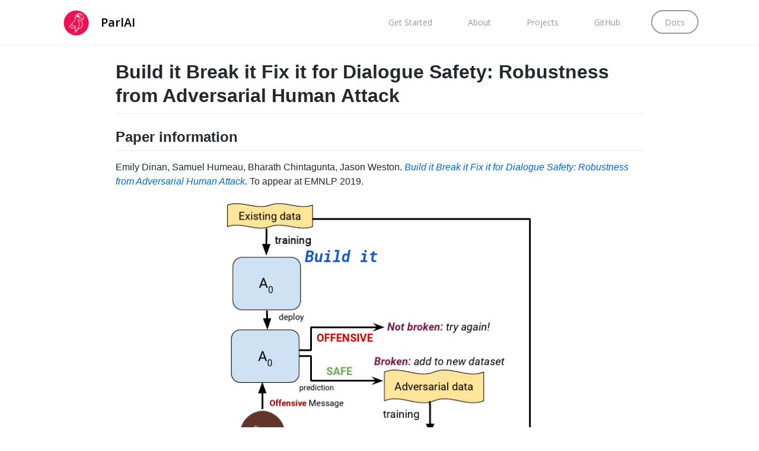

--- FILE ---
content_type: text/html
request_url: https://parl.ai/projects/dialogue_safety/
body_size: 15696
content:
<!DOCTYPE html>
<html lang="en">
  <head>
    <meta charset="utf-8">
    <meta http-equiv="X-UA-Compatible" content="IE=edge">
    <meta name="viewport" content="width=device-width, initial-scale=1">
    <!-- The above 3 meta tags *must* come first in the head; any other head content must come *after* these tags -->
    <title>Dialogue Safety</title>
    <link rel="stylesheet" href="https://fonts.googleapis.com/css?family=Open+Sans:200,300,400,600,700">
    <link rel="stylesheet" href="https://maxcdn.bootstrapcdn.com/bootstrap/3.3.7/css/bootstrap.min.css" integrity="sha384-BVYiiSIFeK1dGmJRAkycuHAHRg32OmUcww7on3RYdg4Va+PmSTsz/K68vbdEjh4u" crossorigin="anonymous">
    <link rel="stylesheet" href="https://cdnjs.cloudflare.com/ajax/libs/github-fork-ribbon-css/0.2.0/gh-fork-ribbon.min.css" />
    <link rel="shortcut icon" type="image/png" href="/static/img/favicon-32x32.png" sizes="32x32"/>
    <link rel="shortcut icon" type="image/png" href="/static/img/favicon-16x16.png" sizes="16x16"/>
    <link rel="shortcut icon" type="image/png" href="/static/img/favicon-96x96.png" sizes="96x96"/>
    <link href="/static/css/parlai.css" rel="stylesheet">
    <!--[if lt IE 9]>
        <link rel="stylesheet" href="https://cdnjs.cloudflare.com/ajax/libs/github-fork-ribbon-css/0.2.0/gh-fork-ribbon.ie.min.css" />
    <![endif]-->
    <link rel="stylesheet" href="https://cdnjs.cloudflare.com/ajax/libs/github-markdown-css/3.0.1/github-markdown.min.css" integrity="sha256-HbgiGHMLxHZ3kkAiixyvnaaZFNjNWLYKD/QG6PWaQPc=" crossorigin="anonymous" />
    <style>
    .markdown-body {
        box-sizing: border-box;
        min-width: 200px;
        max-width: 980px;
        margin: 0 auto;
        padding: 45px;
        margin-top: -40px;
    }
    </style>
  </head>
  <body id="home">
    <header>
      <div class="logo">
        <a href="/" style="float: left"><img style="height: 53px; margin-top:-6px" src="/static/img/icon.png"></a>
        <a href="/" style="color: #000; float: left; margin-top: 6px; margin-left: 15px; font-size: 20px; font-weight: 600">ParlAI</a>
      </div>
      <a class="btn" href="/docs/index.html">Docs</a>
      <ul class="primary-nav">
        <li><a class="home" href="#getstarted">Get Started</a></li>
        <li><a class="about" href="/about/">About</a></li>
        <li><a class="projects" href="/projects/">Projects</a></li>
        <li><a class="github" href="https://github.com/facebookresearch/ParlAI">GitHub</a></li>
      </ul>
    </header>

    <section class="project wrap" style="margin-bottom: -20px">
    <hr style="margin-top: 0px">
    <article class="markdown-body">
        <h1>Build it Break it Fix it for Dialogue Safety: Robustness from Adversarial Human Attack</h1>
<h2>Paper information</h2>
<p>Emily Dinan, Samuel Humeau, Bharath Chintagunta, Jason Weston.
<em><a href="https://arxiv.org/abs/1908.06083">Build it Break it Fix it for Dialogue Safety: Robustness from Adversarial Human Attack</a></em>.
To appear at EMNLP 2019.</p>
<p align="center"><img width="60%" src="https://raw.githubusercontent.com/facebookresearch/ParlAI/main/projects/dialogue_safety/diagram.png" /></p>

<h2>Abstract</h2>
<p>The detection of offensive language in the context of a dialogue has become an increasingly important application of natural language processing. The detection of trolls in public forums (Galán-García et al., 2016), and the deployment of chatbots in the public domain (Wolf et al., 2017) are two examples that show the necessity of guarding against adversarially offensive behavior on the part of humans. In this work, we develop a training scheme for a model to become robust to such human attacks by an iterative build it, break it, fix it strategy with humans and models in the loop. In detailed experiments we show this approach is considerably more robust than previous systems. Further, we show that offensive language used within a conversation critically depends on the dialogue context, and cannot be viewed as a single sentence offensive detection task as in most previous work. Our newly collected tasks and methods will be made open source and publicly available.</p>
<h2>Data examples</h2>
<p>To view the data for round 1 of the single turn <strong>adversarial</strong> data, try running:</p>
<div class="highlight"><pre><span></span><code>parlai<span class="w"> </span>display_data<span class="w"> </span>-t<span class="w"> </span>dialogue_safety:adversarial<span class="w"> </span>--round<span class="w"> </span><span class="m">1</span>
</code></pre></div>

<p>To view the data for rounds 1-3 of the single turn <strong>standard</strong> data, try running:</p>
<div class="highlight"><pre><span></span><code>parlai<span class="w"> </span>display_data<span class="w"> </span>-t<span class="w"> </span>dialogue_safety:standard<span class="w"> </span>--round<span class="w"> </span><span class="m">3</span>
</code></pre></div>

<p>To view the data for <em>only</em> rounds 2 of the single turn <strong>adversarial</strong> data, try running:</p>
<div class="highlight"><pre><span></span><code>parlai<span class="w"> </span>display_data<span class="w"> </span>-t<span class="w"> </span>dialogue_safety:adversarial<span class="w"> </span>--round<span class="w"> </span><span class="m">2</span><span class="w"> </span>--round-only<span class="w"> </span>True
</code></pre></div>

<p>To view the data from the <strong>multi-turn adversarial</strong> setting, try running:</p>
<div class="highlight"><pre><span></span><code>parlai<span class="w"> </span>display_data<span class="w"> </span>-t<span class="w"> </span>dialogue_safety:multiturn
</code></pre></div>

<p>To view the same data (the <strong>multi-turn adversarial</strong> data), but without the context text provided, try running:</p>
<div class="highlight"><pre><span></span><code>parlai<span class="w"> </span>display_data<span class="w"> </span>-t<span class="w"> </span>dialogue_safety:multiturn<span class="w"> </span>--single-turn<span class="w"> </span>True
</code></pre></div>

<h2>Pre-trained models</h2>
<p>Evaluate a pre-trained Transformer-based model on the test sets of rounds 1-3 or the <strong>adversarial</strong> task:</p>
<div class="highlight"><pre><span></span><code>parlai<span class="w"> </span>eval_model<span class="w"> </span>-t<span class="w"> </span>dialogue_safety:adversarial<span class="w"> </span>--round<span class="w"> </span><span class="m">3</span><span class="w"> </span>-dt<span class="w"> </span><span class="nb">test</span><span class="w"> </span>-m<span class="w"> </span>transformer/classifier<span class="w"> </span>-mf<span class="w"> </span>zoo:dialogue_safety/single_turn/model<span class="w"> </span>-bs<span class="w"> </span><span class="m">40</span>
</code></pre></div>

<p>Evaluate the same pre-trained Transformer-based model on the test sets of rounds 1-3 or the <strong>standard</strong> task:</p>
<div class="highlight"><pre><span></span><code>parlai<span class="w"> </span>eval_model<span class="w"> </span>-t<span class="w"> </span>dialogue_safety:standard<span class="w"> </span>--round<span class="w"> </span><span class="m">3</span><span class="w"> </span>-dt<span class="w"> </span><span class="nb">test</span><span class="w"> </span>-m<span class="w"> </span>transformer/classifier<span class="w"> </span>-mf<span class="w"> </span>zoo:dialogue_safety/single_turn/model<span class="w"> </span>-bs<span class="w"> </span><span class="m">40</span>
</code></pre></div>

<p>Interact with the single-turn model to see its classifications of your input in real time:</p>
<div class="highlight"><pre><span></span><code>parlai<span class="w"> </span>interactive<span class="w"> </span>-mf<span class="w"> </span>zoo:dialogue_safety/single_turn/model<span class="w"> </span>-m<span class="w"> </span>transformer/classifier<span class="w"> </span>--print-scores<span class="w"> </span>True<span class="w"> </span>--single-turn<span class="w"> </span>True
</code></pre></div>

<p>Here are some example outputs from the above script:</p>
<div class="highlight"><pre><span></span><code>Enter<span class="w"> </span>Your<span class="w"> </span>Message:<span class="w"> </span>hi<span class="w"> </span>how<span class="w"> </span>are<span class="w"> </span>you?
<span class="o">[</span>TransformerClassifier<span class="o">]</span>:<span class="w"> </span>Predicted<span class="w"> </span>class:<span class="w"> </span>__ok__
with<span class="w"> </span>probability:<span class="w"> </span><span class="m">0</span>.9996
Enter<span class="w"> </span>Your<span class="w"> </span>Message:<span class="w"> </span>i<span class="w"> </span>hate<span class="w"> </span>you
<span class="o">[</span>TransformerClassifier<span class="o">]</span>:<span class="w"> </span>Predicted<span class="w"> </span>class:<span class="w"> </span>__notok__
with<span class="w"> </span>probability:<span class="w"> </span><span class="m">0</span>.9995
</code></pre></div>

<p>Evaluate a BERT-based model (using <em>segments</em> to distinguish the context from the utterance to be classified, as described in the paper) on the test set of the <strong>multi-turn adversarial</strong> task:</p>
<div class="highlight"><pre><span></span><code>parlai<span class="w"> </span>eval_model<span class="w"> </span>-t<span class="w"> </span>dialogue_safety:multiturn<span class="w"> </span>-dt<span class="w"> </span><span class="nb">test</span><span class="w"> </span>-mf<span class="w"> </span>zoo:dialogue_safety/multi_turn/model<span class="w"> </span>--split-lines<span class="w"> </span>True<span class="w"> </span>-bs<span class="w"> </span><span class="m">40</span>
</code></pre></div>

<h2>Training examples</h2>
<p>Multi-task a model on the Wikipedia Toxic Comments dataset in addition to rounds 1-3 the adversarial and standard tasks, fine-tuning on top of a pretrained transformer model:</p>
<div class="highlight"><pre><span></span><code>parlai<span class="w"> </span>train_model<span class="w"> </span>-t<span class="w"> </span>dialogue_safety:WikiToxicComments,dialogue_safety:adversarial,dialogue_safety:standard<span class="w"> </span>--load-from-pretrained-ranker<span class="w"> </span>True<span class="w"> </span>--init-model<span class="w"> </span>zoo:pretrained_transformers/bi_model_huge_reddit/model<span class="w"> </span>--dict-file<span class="w"> </span>zoo:pretrained_transformers/bi_model_huge_reddit/model.dict<span class="w"> </span>--history-size<span class="w"> </span><span class="m">20</span><span class="w"> </span>--label-truncate<span class="w"> </span><span class="m">72</span><span class="w"> </span>--text-truncate<span class="w"> </span><span class="m">360</span><span class="w"> </span>--dict-tokenizer<span class="w"> </span>bpe<span class="w"> </span>--dict-lower<span class="w"> </span>True<span class="w"> </span>--optimizer<span class="w"> </span>adamax<span class="w"> </span>--output-scaling<span class="w"> </span><span class="m">0</span>.06<span class="w"> </span>--variant<span class="w"> </span>xlm<span class="w"> </span>--reduction-type<span class="w"> </span>mean<span class="w"> </span>--share-encoders<span class="w"> </span>False<span class="w"> </span>--learn-positional-embeddings<span class="w"> </span>True<span class="w"> </span>--n-layers<span class="w"> </span><span class="m">12</span><span class="w"> </span>--n-heads<span class="w"> </span><span class="m">12</span><span class="w"> </span>--ffn-size<span class="w"> </span><span class="m">3072</span><span class="w"> </span>--attention-dropout<span class="w"> </span><span class="m">0</span>.1<span class="w"> </span>--relu-dropout<span class="w"> </span><span class="m">0</span>.0<span class="w"> </span>--dropout<span class="w"> </span><span class="m">0</span>.1<span class="w"> </span>--n-positions<span class="w"> </span><span class="m">1024</span><span class="w"> </span>--embedding-size<span class="w"> </span><span class="m">768</span><span class="w"> </span>--activation<span class="w"> </span>gelu<span class="w">  </span>--embeddings-scale<span class="w"> </span>False<span class="w"> </span>--n-segments<span class="w"> </span><span class="m">2</span><span class="w"> </span>--learn-embeddings<span class="w"> </span>True<span class="w"> </span>--share-word-embeddings<span class="w"> </span>False<span class="w"> </span>--dict-endtoken<span class="w"> </span>__start__<span class="w"> </span>--classes<span class="w"> </span>__notok__<span class="w"> </span>__ok__<span class="w"> </span>--round<span class="w"> </span><span class="m">3</span><span class="w"> </span>--use-test-set<span class="w"> </span>True<span class="w"> </span>--model<span class="w"> </span>transformer/classifier<span class="w"> </span>--multitask-weights<span class="w"> </span><span class="m">0</span>.6,0.2,0.2<span class="w"> </span>-lr<span class="w"> </span>5e-05<span class="w"> </span>-bs<span class="w"> </span><span class="m">20</span><span class="w"> </span>--data-parallel<span class="w"> </span>True<span class="w"> </span>-vtim<span class="w"> </span><span class="m">60</span><span class="w"> </span>-vp<span class="w"> </span><span class="m">30</span><span class="w"> </span>-stim<span class="w"> </span><span class="m">60</span><span class="w"> </span>-vme<span class="w"> </span><span class="m">10000</span><span class="w"> </span>--lr-scheduler<span class="w"> </span>fixed<span class="w"> </span>--lr-scheduler-patience<span class="w"> </span><span class="m">3</span><span class="w"> </span>--lr-scheduler-decay<span class="w"> </span><span class="m">0</span>.9<span class="w"> </span>--warmup_updates<span class="w"> </span><span class="m">1000</span><span class="w"> </span>--validation-metric<span class="w"> </span>class___notok___f1<span class="w"> </span>--validation-metric-mode<span class="w"> </span>max<span class="w"> </span>--save-after-valid<span class="w"> </span>True<span class="w"> </span>--model-file<span class="w"> </span>/tmp/safety_model_example
</code></pre></div>

<h2>Acknowledgments</h2>
<p><em>The emoji image in the diagram is by <a href="https://github.com/twitter/twemoji">Twemoji</a>, and is licensed under CC BY-4.0.</em></p>
    </article>
    <hr>
</section>


    <footer>
        <div class="left">
            <div class="logo" style="width: 450px">
              <a href="/" style="float: left"><img style="height: 53px; margin-top:-6px" src="/static/img/icon.png"></a>
              <a href="/" style="color: #000; float: left; margin-top: 6px; margin-left: 15px; font-size: 20px; font-weight: 600">ParlAI</a>
            </div>
            <p style="margin-top: 20px">
                Maintained by the ParlAI core team. <br>
                &copy;2020 ParlAI
                &mdash;
                <a href="https://opensource.facebook.com/legal/terms">Terms of Service</a>
                &bull;
                <a href="https://opensource.facebook.com/legal/privacy">Privacy Policy</a>

            </p>
        </div>
        <ul class="primary-nav">
          <li><a class="home" href="#getstarted">Get Started</a></li>
          <!-- <li><a class="leaderboard" href="/leaderboard/">Leaderboard</a></li> -->
          <li><a class="about" href="/about/">About</a></li>
          <li><a class="projects" href="/projects/">Projects</a></li>
          <li><a class="github" href="https://github.com/facebookresearch/ParlAI">GitHub</a></li>
        </ul>
    </footer>

    <!-- jQuery (necessary for Bootstrap's JavaScript plugins) -->
    <script src="https://ajax.googleapis.com/ajax/libs/jquery/1.12.4/jquery.min.js"></script>
    <!-- Include all compiled plugins (below), or include individual files as needed -->
    <script src="https://maxcdn.bootstrapcdn.com/bootstrap/3.3.7/js/bootstrap.min.js" integrity="sha384-Tc5IQib027qvyjSMfHjOMaLkfuWVxZxUPnCJA7l2mCWNIpG9mGCD8wGNIcPD7Txa" crossorigin="anonymous"></script>
  </body>
</html>


--- FILE ---
content_type: text/css
request_url: https://parl.ai/static/css/parlai.css
body_size: 18824
content:
/*
 * Copyright (c) Facebook, Inc. and its affiliates.
 * This source code is licensed under the MIT license found in the
 * LICENSE file in the root directory of this source tree.
 */
.navbar-inverse .navbar-nav>.active>a, .navbar-inverse .navbar-nav>.active>a:focus, .navbar-inverse .navbar-nav>.active>a:hover {
    background-color: #4770a1;
}

th.rotate {
  /* Something you can count on */
  white-space: nowrap;
}

th.rotate > div {
  transform: rotate(-45deg);
  width: 30px;
}

th.rotate > div > span {
  padding: 5px 10px;
}

.navbar-inverse .navbar-nav>li>a.navbar-tab-label {
    color: #FFFFFF;
}

.custom-module {
    background: #f8f8f8;
}

.custom-module h2 {
    background: none;
    padding: 16px;
    margin-bottom: 16px;
    border-bottom: 1px solid #eaeaea;
    font-size: 18px;
    color: #333;
}

.custom-module h3 {
    font-size: 14px;
    color: #666;
    padding: 0 16px;
    margin: 0 0 16px;
}

.custom-module .content {
    padding-left: 20px;
    padding-right: 20px;
    padding-bottom: 20px;
    padding-top: 0px;
    background-color: #f8f8f8;
}

.custom-module .content h3 {
    padding: 0px;
}

.custom-module .content span {
    color: #666;
}

.aligned label {
    display: block;
    padding: 4px 10px 0 0;
    float: left;
    width: 320px;
    word-wrap: normal;
    line-height: 1;
}

.aligned label + p {
    padding: 6px 0;
    margin-top: 0;
    margin-bottom: 0;
    margin-left: 330px;
}

.hidden {
    display: none;
}

.non-required {
    font-weight: normal
}

.margin-top-7px {
    margin-top: 7px;
}

/*! normalize.css v5.0.0 | MIT License | github.com/necolas/normalize.css */html {
    font-family: sans-serif;
    line-height: 1.15;
    -ms-text-size-adjust: 100%;
    -webkit-text-size-adjust: 100%}
body {
    margin: 0;
}
article, aside, footer, header, nav, section {
    display: block;
}
h1 {
    font-size: 2em;
    margin: 0.67em 0;
}
figcaption, figure, main {
    display: block;
}
figure {
    margin: 1em 40px;
}
hr {
    box-sizing: content-box;
    height: 0;
    overflow: visible;
}
pre {
    font-family: monospace,  monospace;
    font-size: 1em;
}
a {
    background-color: transparent;
    -webkit-text-decoration-skip: objects;
}
a:active, a:hover {
    outline-width: 0;
}
abbr[title] {
    border-bottom: none;
    text-decoration: underline;
    text-decoration: underline dotted;
}
b, strong {
    font-weight: inherit;
}
b, strong {
    font-weight: bolder;
}
code, kbd, samp {
    font-family: monospace,  monospace;
    font-size: 1em;
}
dfn {
    font-style: italic;
}
mark {
    background-color: #ff0;
    color: #000;
}
small {
    font-size: 80%}
sub, sup {
    font-size: 75%;
    line-height: 0;
    position: relative;
    vertical-align: baseline;
}
sub {
    bottom: -0.25em;
}
sup {
    top: -0.5em;
}
audio, video {
    display: inline-block;
}
audio:not([controls]) {
    display: none;
    height: 0;
}
img {
    border-style: none;
}
svg:not(:root) {
    overflow: hidden;
}
button, input, optgroup, select, textarea {
    font-family: sans-serif;
    font-size: 100%;
    line-height: 1.15;
    margin: 0;
}
button, input {
    overflow: visible;
}
button, select {
    text-transform: none;
}
button, html [type="button"], [type="reset"], [type="submit"] {
    -webkit-appearance: button;
}
button::-moz-focus-inner, [type="button"]::-moz-focus-inner, [type="reset"]::-moz-focus-inner, [type="submit"]::-moz-focus-inner {
    border-style: none;
    padding: 0;
}
button:-moz-focusring, [type="button"]:-moz-focusring, [type="reset"]:-moz-focusring, [type="submit"]:-moz-focusring {
    outline: 1px dotted ButtonText;
}
fieldset {
    border: 1px solid #c0c0c0;
    margin: 0 2px;
    padding: 0.35em 0.625em 0.75em;
}
legend {
    box-sizing: border-box;
    color: inherit;
    display: table;
    max-width: 100%;
    padding: 0;
    white-space: normal;
}
progress {
    display: inline-block;
    vertical-align: baseline;
}
textarea {
    overflow: auto;
}
[type="checkbox"], [type="radio"] {
    box-sizing: border-box;
    padding: 0;
}
[type="number"]::-webkit-inner-spin-button, [type="number"]::-webkit-outer-spin-button {
    height: auto;
}
[type="search"] {
    -webkit-appearance: textfield;
    outline-offset: -2px;
}
[type="search"]::-webkit-search-cancel-button, [type="search"]::-webkit-search-decoration {
    -webkit-appearance: none;
}
::-webkit-file-upload-button {
    -webkit-appearance: button;
    font: inherit;
}
details, menu {
    display: block;
}
summary {
    display: list-item;
}
canvas {
    display: inline-block;
}
template {
    display: none;
}
[hidden] {
    display: none;
}
.hero .inner, .logos img, .apps .app-row .app-cell>div, .apps .app-row .btn {
    position: relative;
    top: 50%;
    -webkit-transform: translateY(-50%);
    -ms-transform: translateY(-50%);
    transform: translateY(-50%);
}
html, body, ul, li {
    margin: 0;
    padding: 0;
}
body {
    font-family: "Open Sans",  "Helvetica",  sans-serif;
    font-size: 14px;
    color: #000;
}
h1, h2, h3, h4 {
    -webkit-margin-before: 0em;
    -webkit-margin-after: 0em;
    font-weight: 200;
}
a:hover {
    text-decoration: none;
}
.btn {
    cursor: pointer;
    -webkit-transition: background-color 200ms, color 200ms, linear;
    -moz-transition: background-color 200ms, color 200ms, linear;
    -ms-transition: background-color 200ms, color 200ms, linear;
    -o-transition: background-color 200ms, color 200ms, linear;
    transition: background-color 200ms, color 200ms, linear;
}
.content {
    background-color: #fff;
    padding: 98px 0 123px;
}
.content h1 {
    font-size: 45px;
    margin-bottom: 30px;
}
.content h3 {
    margin-top: 25px;
    margin-bottom: 15px;
}
.content p {
    font-size: 18px;
    color: #000;
    font-weight: 200;
    margin-bottom: 30px;
}
.content img {
    max-width: 100%}
.content code {
    font-family: monospace !important;
    font-weight: 400;
    font-size: 0.9em;
    background-color: #eee;
    padding: 3px 7px;
    border-radius: 3px;
    color: #666;
    word-break: break-all;
    -webkit-hyphens: auto;
    -moz-hyphens: auto;
    -ms-hyphens: auto;
    hyphens: auto;
    text-shadow: 0px 1px 0px #fff;
}
.content ul {
    margin-left: 25px;
    margin-bottom: 35px;
    font-weight: 200;
    font-size: 16px;
}
.content ul li {
    color: #000;
    margin-bottom: 15px;
}
table {
    margin-bottom: 30px;
    overflow: auto;
    font-size: 1.1em;
}
table th, table td {
    padding: 10px;
    text-align: left;
    vertical-align: top;
    line-height: 1.6;
}
table th {
    background-color: #fff;
    color: #000;
    border-bottom: none;
    font-weight: 600;
}
table th:first-child {
    border-top-left-radius: 6px;
}
table th:last-child {
    border-top-right-radius: 6px;
}
table td {
    color: #000;
}
table tr, table tr:last-child {
    border-bottom: 1px solid #e6e6e6;
}
table tr:nth-child(odd)>td {
    background-color: #fff;
}
table tr:nth-child(even)>td {
    background-color: #fcfcfc;
}
table tr>td:first-child {
    font-weight: 400;
}
.logo {
    background-repeat: no-repeat;
}
ul.primary-nav {
    text-align: center;
    float: right;
}
ul.primary-nav li {
    list-style-type: none;
    float: left;
}
ul.primary-nav li a {
    padding: 0 30px;
    text-decoration: none;
    color: #999;
    height: 100%;
    width: 100%;
    float: left;
    -webkit-transition: color 200ms, linear;
    -moz-transition: color 200ms, linear;
    -ms-transition: color 200ms, linear;
    -o-transition: color 200ms, linear;
    transition: color 200ms, linear;
}
ul.primary-nav li a.active, ul.primary-nav li a:hover {
    color: #444;
    text-decoration: none;
}
header {
    background-color: #fff;
    height: 75px;
    width: 100%}
header .logo {
    width: 151px;
    height: 31px;
    float: left;
    position: relative;
    top: 18px;
}
header .logo a {
    display: block;
    height: 100%}
header a {
    font-size: 14px;
    font-weight: 400;
}
header ul.primary-nav {
    height: 100%;
    line-height: 76px;
    margin-right: 22px;
}
header .btn {
    display: block;
    height: 40px;
    line-height: 38px;
    padding: 0 21px;
    border: 2px solid #999;
    color: #999;
    float: right;
    position: relative;
    top: 17px;
    -webkit-transition: border-color 200ms, color 200ms, linear;
    -moz-transition: border-color 200ms, color 200ms, linear;
    -ms-transition: border-color 200ms, color 200ms, linear;
    -o-transition: border-color 200ms, color 200ms, linear;
    transition: border-color 200ms, color 200ms, linear;
    -webkit-border-radius: 25px;
    -moz-border-radius: 25px;
    -ms-border-radius: 25px;
    border-radius: 25px;
}
.border-btn {
    height: 40px;
    line-height: 38px;
    padding: 0 21px;
    border: 2px solid #999;
    color: #999;
    position: relative;
    -webkit-transition: border-color 200ms, color 200ms, linear;
    -moz-transition: border-color 200ms, color 200ms, linear;
    -ms-transition: border-color 200ms, color 200ms, linear;
    -o-transition: border-color 200ms, color 200ms, linear;
    transition: border-color 200ms, color 200ms, linear;
    -webkit-border-radius: 25px;
    -moz-border-radius: 25px;
    -ms-border-radius: 25px;
    border-radius: 25px;
}
header .btn.active, header .btn:hover {
    border-color: #444;
    color: #444;
}
footer {
    background-color: #fff;
    height: 150px;
    padding: 33px 0 31px;
}
footer .left {
    color: #808080;
    font-size: 14px;
    width: 400px;
    line-height: 27px;
    font-weight: 200;
    float: left;
}
footer .logo {
    width: 135px;
    height: 28px;
    margin-bottom: 10px;
}
footer .logo a {
    display: block;
    height: 100%}
footer a {
    font-size: 14px;
    font-weight: 400;
}
footer ul.primary-nav {
    height: 50px;
    line-height: 50px;
    position: relative;
    top: 18px;
}
footer ul.primary-nav li:last-child a {
    padding-right: 0;
}
#home header, #home footer {
    padding-right: 8%;
    padding-left: 8%}
#home .container {
    max-width: 970px !important;
}
.hero {
    background-repeat: no-repeat;
    background-size: cover;
    background-position: center;
    background-color: #ec1454;
    height: 500px;
    position: relative;
}
.hero .container {
    height: 100%;
    text-align: center;
}
.hero h1 {
    color: #fff;
    font-size: 40px;
    letter-spacing: -0.01em;
    line-height: 1.22em;
    margin-bottom: 30px;
}
.hero h2 {
    color: #fff;
    font-size: 18px;
    line-height: 1.55em;
    letter-spacing: 0em;
    margin-bottom: 25px;
}
@media screen and (max-width: 400px) {
    .hero h1 {
        font-size: 30px;
    }
    .hero h2 {
        font-size: 15px;
    }
    .hero .btn {
        font-size: 13px;
    }
    .btn-hero {
        font-size: 13px;
    }
}
.hero .btn {
    font-weight: 600;
    font-size: 14px;
    height: 48px;
    line-height: 46px;
    padding: 0 45px;
    border: 2px solid #fff;
    margin-top: 10px;
    color: #fff;
    -webkit-border-radius: 24px;
    -moz-border-radius: 24px;
    -ms-border-radius: 24px;
    border-radius: 24px;
}
.btn-hero {
    font-weight: 600;
    font-size: 14px;
    height: 48px;
    line-height: 46px;
    padding: 0 45px;
    border: 2px solid #fff;
    margin-top: 10px;
    color: #fff;
    -webkit-border-radius: 24px;
    -moz-border-radius: 24px;
    -ms-border-radius: 24px;
    border-radius: 24px;
}
.hero .btn:hover {
    background-color: #fff;
    color: #f15532;
}
.btn-hero:hover {
    background-color: #fff;
    color: #f15532;
}
.install-wizard {
    background-color: #fff;
    padding: 0 0 108px 0;
}
.twitter-feed {
    text-align: center;
    padding: 30px 0 80px 0;
}
.install-wizard h3 {
    font-size: 50px;
    margin-bottom: 13px;
}
.install-wizard h4 {
    font-size: 16px;
    line-height: 22px;
    color: #999;
}
.install-wizard .row {
    margin-bottom: 0px;
}
.install-wizard .title {
    padding-top: 10px;
}
.install-wizard .options-sets {
    text-align: right;
    color: #999;
    font-size: 14px;
}
.install-wizard .options-sets .option-row {
    float: left;
    width: 100%;
    margin-bottom: 15px;
}
.install-wizard .options-sets .option-row .option-label {
    float: left;
    width: 25%;
    text-align: right;
    padding-right: 15px;
    padding-top: 10px;
    display: table;
    vertical-align: middle;
}
.install-wizard .options-sets .option-row .option-set {
    float: left;
    width: 75%}
.install-wizard .options-sets .option-row .btn {
    font-weight: 600;
    font-size: 13px;
    height: 38px;
    line-height: 36px;
    padding: 0;
    border: 2px solid #ccc;
    color: #999;
    -webkit-border-radius: 19px;
    -moz-border-radius: 19px;
    -ms-border-radius: 19px;
    border-radius: 19px;
}
.install-wizard .options-sets .option-row .btn.selected, .install-wizard .options-sets .option-row .btn:hover {
    background-color: #333;
    color: #fff;
    border-color: #333;
}
.install-wizard .options-sets .option-row .btn:last-child {
    margin-right: 0 !important;
}
.install-wizard .options-sets .option-row.cuda .btn {
    width: 30.33333%;
    margin-right: 2%}
.install-wizard .options-sets .option-row.os .btn {
    width: 47%;
    margin-right: 2%}
.install-wizard .options-sets .option-row.pm .btn {
    width: 30.33333%;
    margin-right: 2%}
.install-wizard .options-sets .option-row.python .btn {
    width: 30.33333%;
    margin-right: 2%}

.command {
    background-color: #ffbe25;
    overflow: hidden;
    -webkit-border-radius: 7px;
    -moz-border-radius: 7px;
    -ms-border-radius: 7px;
    border-radius: 7px;
}
.command .label {
    font-weight: 600;
    font-size: 14px;
    float: left;
    width: 180px;
    padding: 18px 10px 12px;
    text-align: center;
    color: #000;
}
.command .text {
    background-color: #f7f7f7;
    font-weight: 200;
    font-size: 15px;
    float: left;
    width: calc(100% - 180px);
    padding: 15px 25px;
}
.projects-tutorials {
    background-color: #f7f7f7;
    padding: 90px 0 20px;
}
.projects-tutorials h3 {
    font-size: 40px;
    margin-bottom: 20px;
}
.projects-tutorials h4 {
    font-size: 17px;
    margin-bottom: 45px;
    color: #999;
}
.projects-tutorials .box {
    text-align: center;
    padding: 10px 0;
    margin-bottom: 70px;
}
.projects-tutorials .box img {
    width: 60px;
    height: 60px;
    margin-bottom: 35px;
    opacity: .5;
    filter: alpha(opacity=50);
}
.projects-tutorials .box.projects img {
    width: 50px;
    height: 50px;
}
.projects-tutorials .box:first-child {
    border-right: 1px solid #d9d9d9;
}
.projects-tutorials .btn {
    font-weight: 600;
    font-size: 14px;
    height: 50px;
    line-height: 48px;
    padding: 0 60px;
    border: 2px solid #f15532;
    color: #333;
    -webkit-border-radius: 25px;
    -moz-border-radius: 25px;
    -ms-border-radius: 25px;
    border-radius: 25px;
}
.projects-tutorials .btn:hover {
    background-color: #f15532;
    color: #fff;
}
.logos {
    background-color: #fff;
    text-align: center;
    padding: 121px 0 100px;
}
.logos h3 {
    font-size: 40px;
    margin-bottom: 85px;
}
.logos .logos-wrapper {
    width: 960px;
    height: 312px;
    margin: 0 auto;
}
.logos .logos-wrapper img {
    float: left;
}
.logos .row {
    height: 150px;
}
.logos .row div {
    height: 100%}
@media screen and (max-width: 768px) {
    .logos .row {
    height: 100px;
}
.logos .row img {
    max-width: 70%}
.logos .row img.smaller {
    max-width: 40%}
.logos .row img.smallerer {
    max-width: 30%}
}.logos img {
    max-width: 90%}
.logos .smaller {
    max-width: 55%}
.logos .smallerer {
    max-width: 40%}
.logos .larger {
    max-width: 100%}
#apps p {
    margin-bottom: 60px;
}
.apps {
    overflow: hidden;
    -webkit-border-radius: 3px;
    -moz-border-radius: 3px;
    -ms-border-radius: 3px;
    border-radius: 3px;
}
.apps .app-row {
    background-color: #f7f7f7;
    font-size: 14px;
    line-height: 18px;
    color: #808080;
    border-bottom: 1px solid #d9d9d9;
    width: 100%;
    float: left;
}
.apps .app-row.apps-header {
    background-color: #333;
    border-bottom: none;
    color: #fff;
    font-weight: 200;
}
.apps .app-row.apps-header .name-cell {
    color: #fff;
    font-weight: 200;
}
.apps .app-row.apps-header .downloads-cell {
    color: #fff;
    font-weight: 200;
    font-size: 14px;
}
.apps .app-row.apps-header .app-cell {
    height: auto;
}
.apps .app-row .app-cell {
    padding: 16px 16px 16px 0;
    width: 15%;
    float: left;
    height: 100%;
    height: 90px;
}
.apps .app-row .app-cell:first-child {
    padding-left: 16px;
}
.apps .app-row .img-cell {
    width: 10%}
.apps .app-row .img-cell>div {
    background-repeat: no-repeat;
    background-size: cover;
    background-position: center;
    background-color: #333;
    height: 58px;
    width: 58px;
}
.apps .app-row .name-cell {
    color: #333;
    font-weight: 600;
    padding-left: 5px;
}
.apps .app-row .desc-cell {
    width: 19%;
    font-weight: 200;
}
.apps .app-row .downloads-cell {
    font-size: 16px;
    font-weight: 600;
    color: #999;
    width: 11%}
.apps .app-row .rating-cell .star {
    float: left;
    color: #999;
    font-size: 20px;
}
.apps .app-row .rating-cell .star.active {
    color: #f4921f;
}
.apps .app-row .tags-cell {
    font-weight: 200;
}
.apps .app-row .btn {
    font-weight: 600;
    font-size: 14px;
    height: 38px;
    line-height: 36px;
    padding: 0 30px;
    border: 2px solid #999;
    color: #999;
    -webkit-border-radius: 19px;
    -moz-border-radius: 19px;
    -ms-border-radius: 19px;
    border-radius: 19px;
}
.apps .app-row .btn:hover {
    background-color: #f4921f;
    border-color: #f4921f;
    color: #fff;
}
#docs header {
    padding-right: 2%;
    padding-left: 2%}
#docs footer {
    display: none;
}
#docs iframe {
    position: fixed;
    left: 0;
    bottom: 0;
    width: 100%;
    height: calc(100% - 75px);
}
#support .support-group {
    margin-bottom: 45px;
}
#support .support-group h3 {
    font-size: 24px;
    font-weight: 700;
    margin-bottom: 20px;
}
#support .support-group p {
    color: #808080;
    font-size: 18px;
    margin-bottom: 15px;
}
#support .support-group p a {
    font-weight: 700;
    color: #f4921f;
}
#support .support-group p a:hover {
    color: #f15532;
}
#support .support-group .btn {
    font-size: 14px;
    height: 46px;
    line-height: 44px;
    padding: 0 35px;
    border: 2px solid #000;
    color: #000;
    font-weight: 700;
    -webkit-border-radius: 23px;
    -moz-border-radius: 23px;
    -ms-border-radius: 23px;
    border-radius: 23px;
}
#support .support-group .btn:hover {
    background-color: #000;
    color: #fff;
}
@media (max-width: 905px) {
    .primary-nav {
    display: none;
}
.col-md-5.title {
    margin-bottom: 4em;
}
}@media (max-width: 991px) {
    #home .box.projects {
    border-right: none;
    border-bottom: 1px solid #d9d9d9;
    padding-bottom: 50px;
    margin-bottom: 50px;
}
}

.lb-btn-active {
    background-color: #ffbe25;
    color: #000;
}
